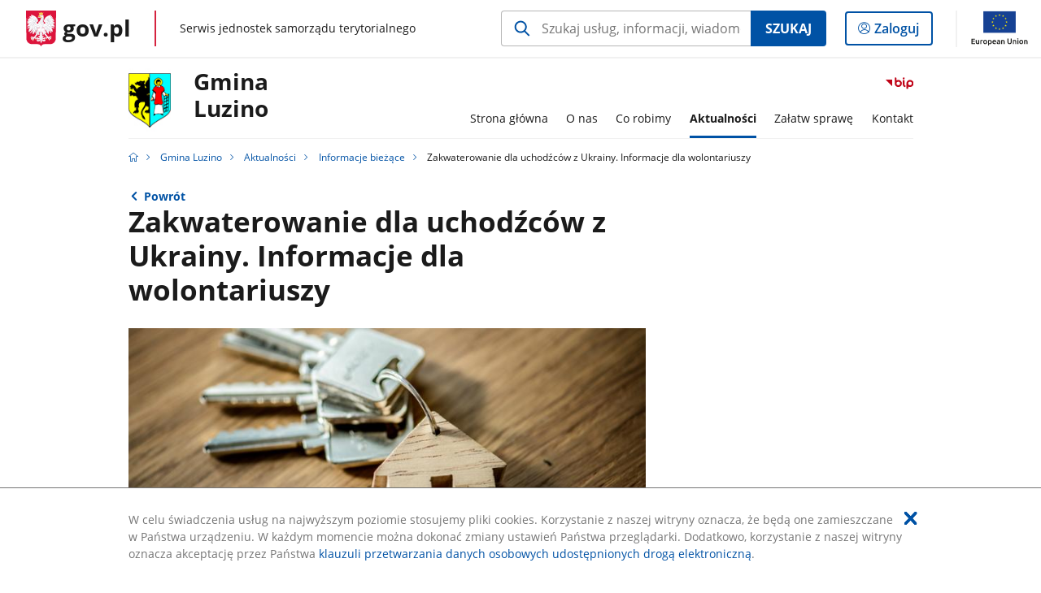

--- FILE ---
content_type: text/html;charset=UTF-8
request_url: https://samorzad.gov.pl/web/gmina-luzino/zakwaterowanie-dla-uchodzcow-z-ukrainy
body_size: 4760
content:
<!DOCTYPE html>
<html lang="pl-PL" class="no-js ">
<head>
<title>Zakwaterowanie dla uchodźców z Ukrainy. Informacje dla wolontariuszy - Gmina Luzino - Portal gov.pl</title>
<meta charset="utf-8"/>
<meta content="initial-scale=1.0, width=device-width" name="viewport">
<meta property="govpl:site_published" content="true"/>
<meta name="msvalidate.01" content="D55ECD200B1844DB56EFBA4DA551CF8D"/>
<meta property="og:site_name" content="Gmina Luzino"/>
<meta property="og:url" content="https://www.gov.pl/web/gmina-luzino/zakwaterowanie-dla-uchodzcow-z-ukrainy"/>
<meta property="og:title"
content="Zakwaterowanie dla uchodźców z Ukrainy. Informacje dla wolontariuszy - Gmina Luzino - Portal gov.pl"/>
<meta property="og:type" content="website"/>
<meta property="og:image" content="https://samorzad.gov.pl/photo/format/0b189608-3e8d-4131-8eaf-b785c355e85e/resolution/1328x560"/>
<meta property="og:description" content=""/>
<meta name="twitter:description" content=""/>
<meta name="twitter:image" content="https://samorzad.gov.pl/photo/format/0b189608-3e8d-4131-8eaf-b785c355e85e/resolution/1328x560"/>
<meta name="twitter:card" content="summary_large_image">
<meta name="twitter:title"
content="Zakwaterowanie dla uchodźców z Ukrainy. Informacje dla wolontariuszy - Gmina Luzino - Portal gov.pl"/>
<meta property="govpl:site_hash" content="0063c957-dd41-ec12-87c9-cd403e53d657"/>
<meta property="govpl:site_path" content="/web/gmina-luzino"/>
<meta property="govpl:active_menu_item" content=""/>
<meta property="govpl:search_scope" content="gmina-luzino"/>
<link rel="icon" type="image/png" href="/img/icons/favicon-16x16.png"
sizes="16x16">
<link rel="icon" type="image/png" href="/img/icons/favicon-32x32.png"
sizes="32x32">
<link rel="icon" type="image/png" href="/img/icons/favicon-96x96.png"
sizes="96x96">
<link rel="stylesheet" type="text/css" href="/fonts/font-awesome.min.css">
<link rel="stylesheet" type="text/css" href="/css/vendors/jquery-ui-1.12.1-smoothness.min.css">
<link rel="stylesheet" type="text/css" href="/css/vendors/modaal.min.css">
<link rel="stylesheet" type="text/css" href="/css/vendors/vue-select.css">
<link rel="stylesheet" type="text/css" href="/css/govpl_template.css">
<link rel="stylesheet" type="text/css" href="/css/main-ac63e7c0b82.css">
<!--[if lt IE 9]>
<script src="/scripts/polyfills/html5shiv-3.7.3.min.js"></script>
<![endif]-->
<script src="/scripts/polyfills/modernizr-custom.js"></script>
<script src="/scripts/polyfills/polyfills.js"></script>
<script src="/scripts/vendors/jquery-3.3.1.min.js"></script>
<script src="/scripts/vendors/jquery-ui-1.12.1.min.js"></script>
<script src="/scripts/vendors/modaal.min.js"></script>
<script src="/scripts/vendors/b_util.js"></script>
<script src="/scripts/vendors/b_tab_orginal.js"></script>
<script src="/scripts/vendors/validate.min.js"></script>
<script src="/scripts/gov_context.js?locale=pl_PL"></script>
<script src="/scripts/accordion.js"></script>
<script src="/scripts/govpl.js"></script>
<script src="/scripts/bundle-929de7423f0.js"></script>
<script src="/scripts/utils.js"></script>
</head>
<body id="body"
class="">
<nav class="quick-access-nav">
<ul>
<li><a href="#main-content">Przejdź do zawartości</a></li>
<li><a href="#footer-contact">Przejdź do sekcji Kontakt</a></li>
<li><a href="#footer-links">Przejdź do sekcji stopka gov.pl</a></li>
</ul>
</nav>
<div id="cookies-info">
<div class="main-container">W celu świadczenia usług na najwyższym poziomie stosujemy pliki cookies. Korzystanie z naszej witryny oznacza, że będą one zamieszczane w Państwa urządzeniu. W każdym momencie można dokonać zmiany ustawień Państwa przeglądarki. Dodatkowo, korzystanie z naszej witryny oznacza akceptację przez Państwa <a href="https://www.gov.pl/cyfryzacja/klauzula-przetwarzania-danych-osobowych-udostepnionych-droga-elektroniczna" aria-label="Wciśnij enter, aby przejść do klauzuli przetwarzania danych osobowych udostępnionych drogą elektroniczną.">klauzuli przetwarzania danych osobowych udostępnionych drogą elektroniczną</a>.
<button aria-label="Akceptuję politykę dotycząca wykorzystania plików cookies. Zamknij pop-up."></button>
</div>
</div>
<div id="govpl"></div>
<header class="page-header">
<div class="main-container">
<div>
<div class="header-links">
<div class="icons">
<ul>
<li class="bip">
<a href="/web/gmina-luzino/mapa-strony?show-bip=true">
<span class="sr-only">Przejdź do serwisu Biuletyn Informacji Publicznej Gmina<br> Luzino</span>
<img src="/img/bip_simple.svg" class="icon" alt="Logo Biuletynu Informacji Publicznej" height="25" aria-hidden="true"/>
<img src="/img/bip_simple.svg" class="icon-hover" alt="" height="25" aria-hidden="true"/>
</a>
</li>
</ul>
</div>
</div>
<h1 class="unit-h1">
<div class="unit-h1__logo">
<img src="/photo/2753895d-6351-4138-9141-614565d0e7be" alt=""/>
</div>
<a href="/web/gmina-luzino">Gmina<br> Luzino</a>
</h1>
<nav id="unit-menu">
<a href="#unit-menu-list" id="unit-menu-toggle" aria-haspopup="true" aria-expanded="false">MENU<i></i></a>
<ul id="unit-menu-list">
<li>
<a href="/web/gmina-luzino/strona-glowna"
>Strona główna</a>
</li>
<li id="unit-submenu-1" class="has-child">
<a href="/web/gmina-luzino/o-urzedzie" aria-haspopup="true" aria-expanded="false"
>
<span class="menu-open">O nas</span>
<span class="menu-back">Wstecz</span>
</a>
<ul>
<li>
<a href="/web/gmina-luzino/organizacja-urzedu-gminy-luzino"
>Organizacja Urzędu Gminy Luzino</a>
</li>
<li>
<a href="/web/gmina-luzino/sklad-rady-gminy-luzino"
>Skład Rady Gminy Luzino</a>
</li>
<li>
<a href="/web/gmina-luzino/o-gminie-luzino"
>O Gminie Luzino</a>
</li>
<li>
<a href="/web/gmina-luzino/jednostki-organizacyjne"
>Jednostki organizacyjne</a>
</li>
<li>
<a href="/web/gmina-luzino/instytucje-kultury"
>Instytucje Kultury</a>
</li>
<li>
<a href="/web/gmina-luzino/solectwa2"
>Sołectwa</a>
</li>
<li>
<a href="/web/gmina-luzino/statut-gminy2"
>Statut Gminy</a>
</li>
<li>
<a href="/web/gmina-luzino/organizacje-pozarzadowe"
>Organizacje pozarządowe</a>
</li>
<li>
<a href="/web/gmina-luzino/wideo-tlumacz-dla-osob-gluchych"
>Wideo tłumacz dla osób głuchych</a>
</li>
<li>
<a href="/web/gmina-luzino/archiwalna-strona-urzedu-gminy-luzino"
>Archiwalna strona Urzędu Gminy Luzino</a>
</li>
<li>
<a href="/web/gmina-luzino/raporty-o-stanie-gminy"
>Raporty o stanie Gminy</a>
</li>
<li>
<a href="/web/gmina-luzino/strategia-rozwoju-gminy-luzino-na-lata-2016-2025"
>Strategia Rozwoju Gminy Luzino na lata 2016-2025</a>
</li>
<li>
<a href="/web/gmina-luzino/regulamin-korzystania-z-fanpage-gminy-luzino-na-portalu-facebookcom"
>Regulamin korzystania z fanpage Gminy Luzino na portalu Facebook.com</a>
</li>
</ul>
</li>
<li id="unit-submenu-2" class="has-child">
<a href="/web/gmina-luzino/co-robimy" aria-haspopup="true" aria-expanded="false"
>
<span class="menu-open">Co robimy</span>
<span class="menu-back">Wstecz</span>
</a>
<ul>
<li>
<a href="/web/gmina-luzino/czym-ogrzewasz-pobierz-deklaracje"
>Czym ogrzewasz? Pobierz deklarację</a>
</li>
<li>
<a href="/web/gmina-luzino/program-czyste-powietrze"
>Program &quot;Czyste Powietrze&quot;</a>
</li>
<li>
<a href="/web/gmina-luzino/projekty-unijne2"
>Projekty UE</a>
</li>
<li>
<a href="/web/gmina-luzino/obwieszczenia2"
>Obwieszczenia</a>
</li>
<li>
<a href="/web/gmina-luzino/zamowienia-publiczne2"
>Zamówienia publiczne</a>
</li>
<li>
<a href="/web/gmina-luzino/gospodarka-odpadami-komunalnymi"
>Gospodarka Odpadami Komunalnymi</a>
</li>
<li>
<a href="/web/gmina-luzino/nabory-na-wolne-stanowiska-urzednicze"
>Nabory na wolne stanowiska urzędnicze</a>
</li>
<li>
<a href="/web/gmina-luzino/podaj-stan-wodowmierza"
>Podaj stan wodomierza</a>
</li>
<li>
<a href="/web/gmina-luzino/gminny-biuletyn-informacyjny-rady-i-wojta-gminy-luzino"
>Gminny Biuletyn Informacyjny Rady i Wójta Gminy Luzino</a>
</li>
<li>
<a href="/web/gmina-luzino/transmisje-sesji-rady-gminy-luzino"
>Transmisje Sesji Rady Gminy Luzino</a>
</li>
<li>
<a href="/web/gmina-luzino/program-wspierania-edukacji-uzdolnionych-dzieci-i-mlodziezy"
>Program wspierania edukacji uzdolnionych dzieci i młodzieży</a>
</li>
<li>
<a href="/web/gmina-luzino/nieodplatna-pomoc-prawna-2026"
>Nieodpłatna pomoc prawna 2026</a>
</li>
<li>
<a href="/web/gmina-luzino/polskilad"
>Rządowy Fundusz Polski Ład</a>
</li>
<li>
<a href="/web/gmina-luzino/zagospodarowanie-przestrzenne"
>Zagospodarowanie przestrzenne</a>
</li>
<li>
<a href="/web/gmina-luzino/rzadowy-program-odbudowy-zabytkow"
>Rządowy Program Odbudowy Zabytków </a>
</li>
<li>
<a href="/web/gmina-luzino/taryfa-za-zbiorowe-zaopatrzenie-w-wode-i-zbiorowe-odprowadzanie-sciekow-na-terenie-gminy-luzino"
>Taryfa za zbiorowe zaopatrzenie w wodę i zbiorowe odprowadzanie ścieków na terenie Gminy Luzino</a>
</li>
<li>
<a href="/web/gmina-luzino/program-cieple-mieszkanie3"
>Program &quot;Ciepłe Mieszkanie&quot;</a>
</li>
<li>
<a href="/web/gmina-luzino/rozlicz-pit-w-gminie-luzino"
>Rozlicz PIT w Gminie Luzino</a>
</li>
<li>
<a href="/web/gmina-luzino/taryfa-za-wode-i-scieki"
>Taryfa za wodę i ścieki</a>
</li>
<li>
<a href="/web/gmina-luzino/zarzadzenia-wojta"
>Zarządzenia Wójta</a>
</li>
</ul>
</li>
<li id="unit-submenu-3" class="has-child">
<a href="/web/gmina-luzino/aktualnosci" aria-haspopup="true" aria-expanded="false"
class="active">
<span class="menu-open">Aktualności</span>
<span class="menu-back">Wstecz</span>
</a>
<ul>
<li>
<a href="/web/gmina-luzino/informacje-biezace"
class="active">Informacje bieżące</a>
</li>
<li>
<a href="/web/gmina-luzino/wydarzenia"
>Wydarzenia</a>
</li>
<li>
<a href="/web/gmina-luzino/konkurs-ofert-dla-organizacji-pozarzadowych"
>Konkurs ofert dla organizacji pozarządowych</a>
</li>
</ul>
</li>
<li id="unit-submenu-4" class="has-child">
<a href="/web/gmina-luzino/zalatw-sprawe" aria-haspopup="true" aria-expanded="false"
>
<span class="menu-open">Załatw sprawę</span>
<span class="menu-back">Wstecz</span>
</a>
<ul>
<li>
<a href="/web/gmina-luzino/formularze-i-druki-do-pobrania"
>Formularze i druki do pobrania</a>
</li>
<li>
<a href="/web/gmina-luzino/dane-do-faktur2"
>Dane do faktur</a>
</li>
</ul>
</li>
<li id="unit-submenu-5" class="has-child">
<a href="/web/gmina-luzino/kontakt" aria-haspopup="true" aria-expanded="false"
>
<span class="menu-open">Kontakt</span>
<span class="menu-back">Wstecz</span>
</a>
<ul>
<li>
<a href="/web/gmina-luzino/godziny-pracy-urzedu2"
>Godziny pracy urzędu</a>
</li>
<li>
<a href="/web/gmina-luzino/skontaktuj-sie-z-wybranym-urzednikiem"
>Skontaktuj się z wybranym urzędnikiem</a>
</li>
<li>
<a href="/web/gmina-luzino/inspektor-danych-osobowych"
>Inspektor Danych Osobowych</a>
</li>
<li>
<a href="/web/gmina-luzino/redakcja-strony"
>Redakcja strony</a>
</li>
<li>
<a href="/web/gmina-luzino/numery-alarmowe"
>Numery alarmowe</a>
</li>
</ul>
</li>
<li id="menu-close"><button>Zamknij menu</button></li>
</ul>
</nav>
</div>
</div>
</header>
<main>
<nav class="breadcrumbs main-container" aria-label="Ścieżka okruszków"><ul>
<li><a class="home" href="https://samorzad.gov.pl/" aria-label="Strona główna gov.pl"></a></li>
<li>
<a href="/web/gmina-luzino">Gmina Luzino</a>
</li>
<li>
<a href="/web/gmina-luzino/aktualnosci">Aktualności</a>
</li>
<li>
<a href="/web/gmina-luzino/informacje-biezace">Informacje bieżące</a>
</li>
<li>
Zakwaterowanie dla uchodźców z Ukrainy. Informacje dla wolontariuszy
</li>
</ul></nav>
<div class="main-container return-button">
<a href="/web/gmina-luzino/informacje-biezace" aria-label="Powrót do strony nadrzędnej - Informacje bieżące">Powrót</a>
</div>
<div class="article-area main-container ">
<article class="article-area__article " id="main-content">
<h2>Zakwaterowanie dla uchodźców z Ukrainy. Informacje dla wolontariuszy</h2>
<div class="main-photo"><picture>
<source
media="(min-width: 0rem) and (max-width: 43.6875rem)"
sizes="calc(100vw - 2.2em)"
srcset="/photo/format/0b189608-3e8d-4131-8eaf-b785c355e85e/resolution/700x295 700w,
/photo/format/0b189608-3e8d-4131-8eaf-b785c355e85e/resolution/1044x440 1044w,
/photo/format/0b189608-3e8d-4131-8eaf-b785c355e85e/resolution/1328x560 1328w" />
<source
media="(min-width: 43.75rem) and (max-width: 79.9375rem)"
srcset="/photo/format/0b189608-3e8d-4131-8eaf-b785c355e85e/resolution/1408x594" />
<source
media="(min-width: 80rem)"
sizes="(min-width: 93.75rem) 48.1875rem, (min-width:80rem) 51vw"
srcset="/photo/format/0b189608-3e8d-4131-8eaf-b785c355e85e/resolution/729x308 729w,
/photo/format/0b189608-3e8d-4131-8eaf-b785c355e85e/resolution/1460x616 1460w" />
<img alt="Flat lay of real estate concept" src="/photo/format/0b189608-3e8d-4131-8eaf-b785c355e85e/resolution/1920x810" />
</picture></div>
<div class="editor-content">
<div><p>Urząd Gminy Luzino informuje, że przyjmuje zgłoszenia od os&oacute;b fizycznych, kt&oacute;re chciałyby w ramach wolontariatu zakwaterować u siebie rodziny uchodźc&oacute;w z Ukrainy. Informacje należy przekazywać pod numerem tel.<strong> 58 678 20 68 </strong>wew.<strong> 42</strong> lub<strong>&nbsp;603-910-987 w godzinach pracy Urzędu. Do 4 marca br. proawdzony będzie&nbsp;dyżur do godz. 18.00.</strong></p>
<p><br />
Urząd Gminy będzie miał możliwość udzielenia bieżącego wsparcia w utrzymaniu, poprzez dostarczenie wyżywienia, środk&oacute;w czystości, odzieży.<br />
&nbsp;</p>
</div>
</div>
</article>
</div>
<pre id="pageMetadata" class="hide">{"register":{"columns":[]}}</pre>
</main>
<footer class="footer">
<div class="main-container">
<div class="ministry-section" id="footer-contact">
<h2><span class="sr-only">stopka</span> Gmina Luzino</h2>
<div class="contact">
<div class="address-column">
<h3>ADRES</h3>
<address>
<p>Ofiar Stutthofu 11</p>
<p>84-242 Luzino</p>
<p>NIP 588-20-82-059</p>
<p>Regon 000539897</p>
</address>
</div>
<div class="help_line-social_media-column">
<div class="help-line">
<h3>KONTAKT</h3>
<p>
Skontaktuj się z nami<br>
<a href="tel:TEL: (58) 678-20-68 FAX: (58) 678-23-25 e-mail: sekretariat@luzino.pl"
aria-label="Infolinia. Numer telefonu: TEL:.( 5 8 ).6 7 8.2 0.6 8...F A X :.( 5 8 ).6 7 8.2 3.2 5.........e.m a i l :.s e k r e t a r i a t @ l u z i n o . p l">
TEL: (58) 678-20-68 FAX: (58) 678-23-25 e-mail: sekretariat@luzino.pl
</a>
</p>
<p>
Infolinia dla Obywatela<br>
<a href="tel:"
aria-label="Infolinia. Numer telefonu: ">
</a>
</p>
<p class="open-hours">Czynna w dni robocze<br>w godzinach od 7:30 do 15:30 w poniedziałek, wtorek, czwartek i piątek, -w środę od 8:45 do 16:45</p>
</div>
<div class="social-media">
<h3>MEDIA SPOŁECZNOŚCIOWE:</h3>
<ul>
<li>
<a class="facebook" target="_blank"
title="Otworzy się w nowej karcie" href="https://www.facebook.com/GminaLuzino">
<span class="sr-only" lang="en">facebook</span>
</a>
</li>
<li>
<a class="instagram" target="_blank"
title="Otworzy się w nowej karcie" href="https://www.instagram.com/gminaluzino/">
<span class="sr-only" lang="en">instagram</span>
</a>
</li>
</ul>
</div>
</div>
</div>
<div class="shortcuts ">
<h3 class="js-toggle-shortcuts" tabindex="0" aria-exapanded="false">Na skróty</h3>
<ul>
<li><a href="http://samorzad.gov.pl/gmina-luzino/deklaracja-dostepnosci">Deklaracja dostępności</a></li>
<li><a href="https://samorzad.gov.pl/web/gmina-luzino/inspektor-danych-osobowych">Ochrona danych osobowych</a></li>
</ul>
</div>
<div style="clear:both"></div>
</div>
<div id="govpl-footer"></div>
</div>
</footer>
<script src="/scripts/govpl_template.js?locale=pl_PL"></script>
<script src="/scripts/body_end.js"></script>
<script src="/scripts/register_metadata.js"></script>
<noscript>
<iframe src="https://www.googletagmanager.com/ns.html?id=GTM-P67N5GM"
height="0" width="0" style="display:none;visibility:hidden"></iframe>
</noscript>
</body>
</html>